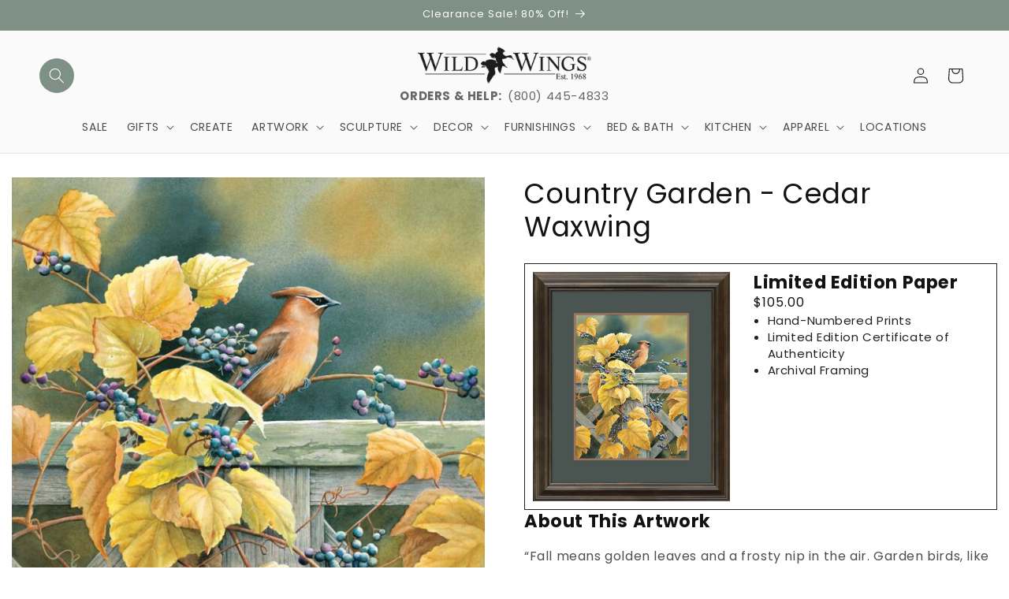

--- FILE ---
content_type: text/css
request_url: https://www.wildwings.com/cdn/shop/t/106/assets/boost-sd-custom.css?v=1769000086909
body_size: -674
content:
.boost-sd__search-form-wrapper,.boost-sd__search-form{display:none!important}.boost-sd__product-image-img{display:block;object-fit:contain!important}
/*# sourceMappingURL=/cdn/shop/t/106/assets/boost-sd-custom.css.map?v=1769000086909 */


--- FILE ---
content_type: text/javascript
request_url: https://www.wildwings.com/cdn/shop/t/106/assets/boost-sd-custom.js?v=1769000086909
body_size: -453
content:
//# sourceMappingURL=/cdn/shop/t/106/assets/boost-sd-custom.js.map?v=1769000086909
